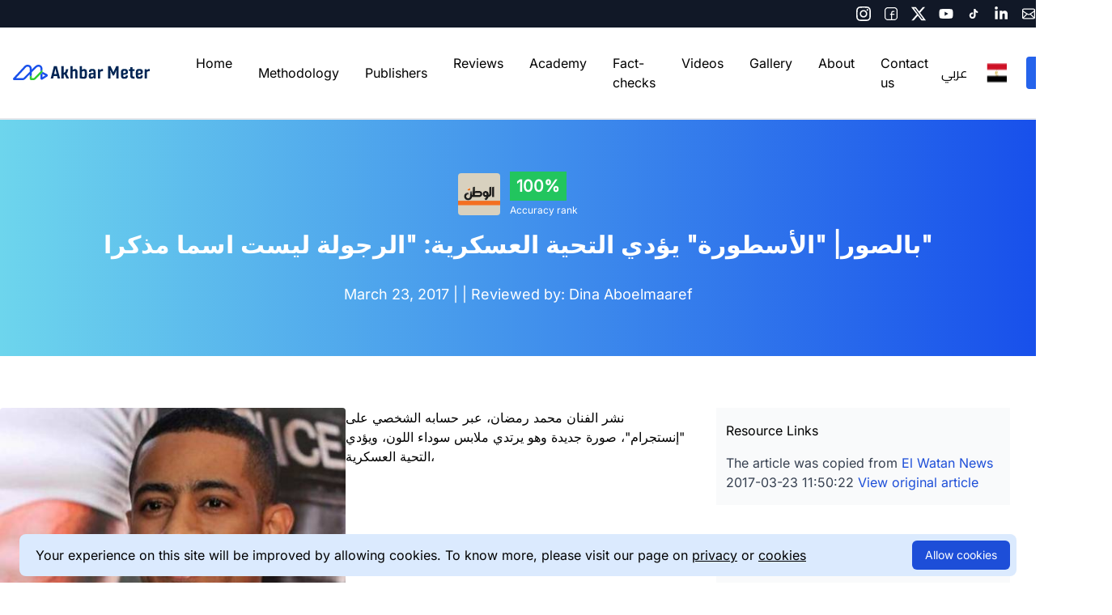

--- FILE ---
content_type: text/html; charset=UTF-8
request_url: https://akhbarmeter.org/article/655
body_size: 8207
content:
<!DOCTYPE html>
<html lang="en" dir="ltr">
<head>
    <meta charset="utf-8">
    <meta name="viewport" content="width=device-width, initial-scale=1.0">
    <meta property='og:site_name' content='AkhbarMeter | أخبارميتر' />
    <meta name="application-name" content="AkhbarMeter | أخبارميتر">
        <meta name="keywords" content="بالصور| , &quot;الأسطورة&quot; , يؤدي , التحية , العسكرية: , &quot;الرجولة , ليست , اسما , مذكرا&quot;">
<meta name="description" content="نشر الفنان محمد رمضان، عبر حسابه الشخصي على &quot;إنستجرام&quot;، صورة جديدة وهو يرتدي ملابس سوداء اللون، ويؤدي التحية العسكرية،">
<meta property="og:title" content="بالصور| &quot;الأسطورة&quot; يؤدي التحية العسكرية: &quot;الرجولة ليست اسما مذكرا&quot;" />
<meta property="og:image" content="https://akhbarmeter.ams3.digitaloceanspaces.com/uploads/public/59d/e2c/9f3/59de2c9f3b7e7857856914.png" />
<meta name="twitter:card" content="summary_large_image">
<meta name="twitter:description" content="نشر الفنان محمد رمضان، عبر حسابه الشخصي على &quot;إنستجرام&quot;، صورة جديدة وهو يرتدي ملابس سوداء اللون، ويؤدي التحية العسكرية،">
<meta name="twitter:title" content="بالصور| &quot;الأسطورة&quot; يؤدي التحية العسكرية: &quot;الرجولة ليست اسما مذكرا&quot;">
<meta name="twitter:image" content="https://akhbarmeter.ams3.digitaloceanspaces.com/uploads/public/59d/e2c/9f3/59de2c9f3b7e7857856914.png">


<title>AkhbarMeter | بالصور| &quot;الأسطورة&quot; يؤدي التحية العسكرية: &quot;الرجولة ليست اسما مذكرا&quot;</title>
    <meta name="robots" content="index,follow">
    <meta name="googlebot" content="index,follow">
    <meta http-equiv="Content-Type" content="text/html; charset=UTF-8">
    <meta name="csrf-token" content="CAAsUZIh2GJSVYIMzl8jKfk5NF1ppx6mzi9Mh9tC">

    <link href="https://fonts.bunny.net/css2?family=Inter:400;600;700;800" rel="stylesheet">
    <link href="https://fonts.bunny.net/css2?family=Cairo:400;600;700;800" rel="stylesheet">

    <link rel="stylesheet" href="https://akhbarmeter.org/css/font-awesome.min.css">
    <script src="https://akhbarmeter.org/js/jquery.js" type="application/javascript"></script>
    <script src="https://akhbarmeter.org/js/app.js" type="application/javascript"></script>
    <link rel="stylesheet" href="https://akhbarmeter.org/css/theme.css">
    <link rel="stylesheet" href="https://akhbarmeter.org/css/app.css">
        <link rel="preload" as="style" href="https://akhbarmeter.org/build/assets/app.css" /><link rel="stylesheet" href="https://akhbarmeter.org/build/assets/app.css" />    
    <!-- Browser and App icons -->
    <link rel="apple-touch-icon" sizes="57x57" href="https://akhbarmeter.org/images/favicon/apple-icon-57x57.png">
    <link rel="apple-touch-icon" sizes="60x60" href="https://akhbarmeter.org/images/favicon/apple-icon-60x60.png">
    <link rel="apple-touch-icon" sizes="72x72" href="https://akhbarmeter.org/images/favicon/apple-icon-72x72.png">
    <link rel="apple-touch-icon" sizes="76x76" href="https://akhbarmeter.org/images/favicon/apple-icon-76x76.png">
    <link rel="apple-touch-icon" sizes="114x114" href="https://akhbarmeter.org/images/favicon/apple-icon-114x114.png">
    <link rel="apple-touch-icon" sizes="120x120" href="https://akhbarmeter.org/images/favicon/apple-icon-120x120.png">
    <link rel="apple-touch-icon" sizes="144x144" href="https://akhbarmeter.org/images/favicon/apple-icon-144x144.png">
    <link rel="apple-touch-icon" sizes="152x152" href="https://akhbarmeter.org/images/favicon/apple-icon-152x152.png">
    <link rel="apple-touch-icon" sizes="180x180" href="https://akhbarmeter.org/images/favicon/apple-icon-180x180.png">
    <link rel="icon" type="image/png" sizes="192x192" href="https://akhbarmeter.org/images/favicon/android-icon-192x192.png">
    <link rel="icon" type="image/png" sizes="32x32" href="https://akhbarmeter.org/images/favicon/favicon-32x32.png">
    <link rel="icon" type="image/png" sizes="96x96" href="https://akhbarmeter.org/images/favicon/favicon-96x96.png">
    <link rel="icon" type="image/png" sizes="16x16" href="https://akhbarmeter.org/images/favicon/favicon-16x16.png">
    <link rel="manifest" href="https://akhbarmeter.org/images/favicon/manifest.json">
    <meta name="msapplication-TileColor" content="#ffffff">
    <meta name="msapplication-TileImage" content="/ms-icon-144x144.png">
    <meta name="theme-color" content="#ffffff">

        
    </head>
<body>
<div class="flex flex-col h-full justify-between">
    <section class="hidden lg:block bg-gray-900 text-white py-2 z-10">
    <div class="container mx-auto">
        <div class="flex flex-row justify-between">
            <div class="flex flex-row space-x-9 rtl:space-x-reverse">
                
            </div>
            <div class="flex flex-row space-x-4 rtl:space-x-reverse items-center">
                <a href="https://www.instagram.com/akhbarmeter" target="_blank">
    <img src="https://akhbarmeter.org/images/icons/instagram.svg" alt="instagram icon">
</a>
<a href="https://www.facebook.com/akhbarmeter" target="_blank">
    <img src="https://akhbarmeter.org/images/icons/facebook.svg" alt="facebook icon">
</a>
<a href="https://www.twitter.com/akhbarmeter" target="_blank">
    <img src="https://akhbarmeter.org/images/icons/x.svg" alt="x icon">
</a>
<a href="https://www.youtube.com/@akhbarmeter" target="_blank">
    <img src="https://akhbarmeter.org/images/icons/youtube.svg" alt="x icon">
</a>
<a href="https://www.tiktok.com/@akhbarmeter" target="_blank">
    <img src="https://akhbarmeter.org/images/icons/tiktok.svg" alt="x icon">
</a>
<a href="https://www.linkedin.com/in/akhbarmeter" target="_blank">
    <img src="https://akhbarmeter.org/images/icons/linkedin.svg" alt="x icon">
</a>
<a href="/cdn-cgi/l/email-protection#9ff6f1f9f0dffef4f7fdfeedf2faebfaedb1f0edf8" target="_blank">
    <img src="https://akhbarmeter.org/images/icons/mail.svg" alt="mail icon">
</a>
            </div>
        </div>
    </div>
</section>


<section id="mainMenu" class="px-4 border-b-2 lg:bg-white">
    <nav class="relative container mx-auto py-6">
        <div class="flex space-x-10 justify-between items-center rtl:space-x-reverse">
            <div class="flex">
                <a
                    href="https://akhbarmeter.org"
                    class="h-6 bg-auto bg-no-repeat"
                    style="width: 170px; height: 21px; background-image: url('/images/logo-dark-en.svg')">
                    &nbsp;
                </a>
            </div>
            <div class="hidden lg:flex container items-center justify-between">
                <div class="flex flex-row space-x-8 rtl:space-x-reverse">
                    <style>
    /* Normalize the group div to match other links */
    .group {
        display: inline-flex;
        align-items: center;
        position: relative;
        margin-left: 0px !important;
        margin-right: 0px !important;
        /*margin: 0;*/
    }

    .group .absolute {
        left: 0;
        min-width: 12rem; /* Ensure it doesn’t shrink */
        white-space: nowrap;
    }

    /* Ensure the parent link inside the group has no extra spacing */
    .group a {
        padding: 0.5rem 1rem; /* Keep padding uniform */
        margin: 0; /* Remove unwanted margin */
        display: flex;
        align-items: center;
    }

    /* Keep the submenu visible on hover */
    .group .hidden {
        display: none;
        position: absolute;
        top: 100%;
        left: 0;
        background-color: white;
        border: 1px solid #ddd;
        box-shadow: 0px 4px 6px rgba(0, 0, 0, 0.1);
        z-index: 50;
        min-width: 12rem;
    }

    .child-menu {
        display: block;
        padding: 0.5rem 1rem;
        color: #000000;
    }
    .group:hover .hidden {
        display: block !important;
    }
    /* Ensure no parent clips the submenu */
    nav {
        position: relative;
        overflow: visible;
    }
</style>
            <a href="/" class="px-4 py-2 focus:outline-none hover:text-blue-600" style="margin: 0;">
            Home
        </a>
                <div class="relative group inline-flex items-center ml-0 mr-0">
            <a href="#" class="px-4 py-2 focus:outline-none hover:text-blue-600" style="margin: 0;">
                Methodology
            </a>
            <div class="absolute top-full left-0 hidden group-hover:block bg-white border shadow-lg px-4 py-1 mt-0 z-50 w-48">
                <a href="https://akhbarmeter.org/media-monitoring-methodology" class="block py-1 hover:bg-gray-200 transition-colors duration-200 child-menu">
                    News reviews
                </a>
                <a href="https://akhbarmeter.org/fact-checking-methodology" class="block py-1 hover:bg-gray-200 transition-colors duration-200 child-menu">
                    Fact-checks
                </a>
            </div>
        </div>
                        <div class="relative group inline-flex items-center ml-0 mr-0">
            <a href="#"
               class="px-4 py-2 focus:outline-none hover:text-blue-600" style="margin: 0;">
                Publishers
            </a>
            <div class="absolute top-full left-0 hidden group-hover:block bg-white border shadow-lg px-4 py-1 mt-0 z-50 w-48">
                                    <a href="https://akhbarmeter.org/publishers/3" class="block py-1 hover:bg-gray-200 transition-colors duration-200 child-menu">
                        Al Masry Al Youm
                    </a>
                                    <a href="https://akhbarmeter.org/publishers/6" class="block py-1 hover:bg-gray-200 transition-colors duration-200 child-menu">
                        Veto Gate
                    </a>
                                    <a href="https://akhbarmeter.org/publishers/11" class="block py-1 hover:bg-gray-200 transition-colors duration-200 child-menu">
                        El Watan News
                    </a>
                                    <a href="https://akhbarmeter.org/publishers/12" class="block py-1 hover:bg-gray-200 transition-colors duration-200 child-menu">
                        Al Youm Al Sabea
                    </a>
                                    <a href="https://akhbarmeter.org/publishers/21" class="block py-1 hover:bg-gray-200 transition-colors duration-200 child-menu">
                        Sada Al Balad
                    </a>
                                    <a href="https://akhbarmeter.org/publishers/22" class="block py-1 hover:bg-gray-200 transition-colors duration-200 child-menu">
                        Masrawy
                    </a>
                                    <a href="https://akhbarmeter.org/publishers/25" class="block py-1 hover:bg-gray-200 transition-colors duration-200 child-menu">
                        AlAhram Gate
                    </a>
                                    <a href="https://akhbarmeter.org/publishers/26" class="block py-1 hover:bg-gray-200 transition-colors duration-200 child-menu">
                        القاهرة 24
                    </a>
                                    <a href="https://akhbarmeter.org/publishers/27" class="block py-1 hover:bg-gray-200 transition-colors duration-200 child-menu">
                        بوابة أخبار اليوم
                    </a>
                                    <a href="https://akhbarmeter.org/publishers/28" class="block py-1 hover:bg-gray-200 transition-colors duration-200 child-menu">
                        بوابة الشروق
                    </a>
                            </div>
        </div>
                <a href="/articles" class="px-4 py-2 focus:outline-none hover:text-blue-600" style="margin: 0;">
            Reviews
        </a>
                <a href="/topics" class="px-4 py-2 focus:outline-none hover:text-blue-600" style="margin: 0;">
            Academy
        </a>
                <a href="/fake-news" class="px-4 py-2 focus:outline-none hover:text-blue-600" style="margin: 0;">
            Fact-checks
        </a>
                <a href="/videos" class="px-4 py-2 focus:outline-none hover:text-blue-600" style="margin: 0;">
            Videos
        </a>
                <a href="/gallery" class="px-4 py-2 focus:outline-none hover:text-blue-600" style="margin: 0;">
            Gallery
        </a>
                <a href="/about" class="px-4 py-2 focus:outline-none hover:text-blue-600" style="margin: 0;">
            About
        </a>
                <a href="/contact" class="px-4 py-2 focus:outline-none hover:text-blue-600" style="margin: 0;">
            Contact us
        </a>
                    </div>

                <div class="flex items-center space-x-6 rtl:space-x-reverse">
                    <a href="https://akhbarmeter.org/article/655?lang=ar" class="font-['Cairo']">عربي</a>
<img src="https://akhbarmeter.org/images/icons/eg-flag.png" class="w-auto h-6" alt="Egyptian Flag"/>
                                            <a href="https://akhbarmeter.org/login" class="bg-blue-600 text-white py-2 px-8 rounded hover:bg-blue-800">
                            Login
                        </a>
                                    </div>
            </div>
            <div id="mobileMenuButton"
                 class="flex lg:hidden text-black cursor-pointer">
                <svg xmlns="http://www.w3.org/2000/svg" fill="none" viewBox="0 0 24 24" stroke-width="1.5"
                     stroke="currentColor" class="w-6 h-6">
                    <path stroke-linecap="round" stroke-linejoin="round"
                          d="M3.75 5.25h16.5m-16.5 4.5h16.5m-16.5 4.5h16.5m-16.5 4.5h16.5"/>
                </svg>
            </div>
        </div>
    </nav>
</section>
<section id="mobileMenu" class="hidden border-b-2 shadow-md">
    <div class="container flex flex-col justify-center items-center mx-auto space-y-6 py-6">
        <style>
    /* Normalize the group div to match other links */
    .group {
        display: inline-flex;
        align-items: center;
        position: relative;
        margin-left: 0px !important;
        margin-right: 0px !important;
        /*margin: 0;*/
    }

    .group .absolute {
        left: 0;
        min-width: 12rem; /* Ensure it doesn’t shrink */
        white-space: nowrap;
    }

    /* Ensure the parent link inside the group has no extra spacing */
    .group a {
        padding: 0.5rem 1rem; /* Keep padding uniform */
        margin: 0; /* Remove unwanted margin */
        display: flex;
        align-items: center;
    }

    /* Keep the submenu visible on hover */
    .group .hidden {
        display: none;
        position: absolute;
        top: 100%;
        left: 0;
        background-color: white;
        border: 1px solid #ddd;
        box-shadow: 0px 4px 6px rgba(0, 0, 0, 0.1);
        z-index: 50;
        min-width: 12rem;
    }

    .child-menu {
        display: block;
        padding: 0.5rem 1rem;
        color: #000000;
    }
    .group:hover .hidden {
        display: block !important;
    }
    /* Ensure no parent clips the submenu */
    nav {
        position: relative;
        overflow: visible;
    }
</style>
            <a href="/" class="px-4 py-2 focus:outline-none hover:text-blue-600" style="margin: 0;">
            Home
        </a>
                <div class="relative group inline-flex items-center ml-0 mr-0">
            <a href="#" class="px-4 py-2 focus:outline-none hover:text-blue-600" style="margin: 0;">
                Methodology
            </a>
            <div class="absolute top-full left-0 hidden group-hover:block bg-white border shadow-lg px-4 py-1 mt-0 z-50 w-48">
                <a href="https://akhbarmeter.org/media-monitoring-methodology" class="block py-1 hover:bg-gray-200 transition-colors duration-200 child-menu">
                    News reviews
                </a>
                <a href="https://akhbarmeter.org/fact-checking-methodology" class="block py-1 hover:bg-gray-200 transition-colors duration-200 child-menu">
                    Fact-checks
                </a>
            </div>
        </div>
                        <div class="relative group inline-flex items-center ml-0 mr-0">
            <a href="#"
               class="px-4 py-2 focus:outline-none hover:text-blue-600" style="margin: 0;">
                Publishers
            </a>
            <div class="absolute top-full left-0 hidden group-hover:block bg-white border shadow-lg px-4 py-1 mt-0 z-50 w-48">
                                    <a href="https://akhbarmeter.org/publishers/3" class="block py-1 hover:bg-gray-200 transition-colors duration-200 child-menu">
                        Al Masry Al Youm
                    </a>
                                    <a href="https://akhbarmeter.org/publishers/6" class="block py-1 hover:bg-gray-200 transition-colors duration-200 child-menu">
                        Veto Gate
                    </a>
                                    <a href="https://akhbarmeter.org/publishers/11" class="block py-1 hover:bg-gray-200 transition-colors duration-200 child-menu">
                        El Watan News
                    </a>
                                    <a href="https://akhbarmeter.org/publishers/12" class="block py-1 hover:bg-gray-200 transition-colors duration-200 child-menu">
                        Al Youm Al Sabea
                    </a>
                                    <a href="https://akhbarmeter.org/publishers/21" class="block py-1 hover:bg-gray-200 transition-colors duration-200 child-menu">
                        Sada Al Balad
                    </a>
                                    <a href="https://akhbarmeter.org/publishers/22" class="block py-1 hover:bg-gray-200 transition-colors duration-200 child-menu">
                        Masrawy
                    </a>
                                    <a href="https://akhbarmeter.org/publishers/25" class="block py-1 hover:bg-gray-200 transition-colors duration-200 child-menu">
                        AlAhram Gate
                    </a>
                                    <a href="https://akhbarmeter.org/publishers/26" class="block py-1 hover:bg-gray-200 transition-colors duration-200 child-menu">
                        القاهرة 24
                    </a>
                                    <a href="https://akhbarmeter.org/publishers/27" class="block py-1 hover:bg-gray-200 transition-colors duration-200 child-menu">
                        بوابة أخبار اليوم
                    </a>
                                    <a href="https://akhbarmeter.org/publishers/28" class="block py-1 hover:bg-gray-200 transition-colors duration-200 child-menu">
                        بوابة الشروق
                    </a>
                            </div>
        </div>
                <a href="/articles" class="px-4 py-2 focus:outline-none hover:text-blue-600" style="margin: 0;">
            Reviews
        </a>
                <a href="/topics" class="px-4 py-2 focus:outline-none hover:text-blue-600" style="margin: 0;">
            Academy
        </a>
                <a href="/fake-news" class="px-4 py-2 focus:outline-none hover:text-blue-600" style="margin: 0;">
            Fact-checks
        </a>
                <a href="/videos" class="px-4 py-2 focus:outline-none hover:text-blue-600" style="margin: 0;">
            Videos
        </a>
                <a href="/gallery" class="px-4 py-2 focus:outline-none hover:text-blue-600" style="margin: 0;">
            Gallery
        </a>
                <a href="/about" class="px-4 py-2 focus:outline-none hover:text-blue-600" style="margin: 0;">
            About
        </a>
                <a href="/contact" class="px-4 py-2 focus:outline-none hover:text-blue-600" style="margin: 0;">
            Contact us
        </a>
            <div class="flex flex-row space-x-4 rtl:space-x-reverse">
            <a href="https://akhbarmeter.org/article/655?lang=ar" class="font-['Cairo']">عربي</a>
<img src="https://akhbarmeter.org/images/icons/eg-flag.png" class="w-auto h-6" alt="Egyptian Flag"/>
        </div>
        <a href="https://akhbarmeter.org/login" class="bg-blue-600 py-2 px-8 rounded text-white hover:bg-blue-800">
            Login
        </a>
    </div>
</section>

    <div class="mx-auto h-full w-full">
            <style>
        #article_content a, #evaluation a{
            color: rgb(37, 99, 235);
        }
        #article_content a:hover, #evaluation a:hover{
            color: gray;
        }
    </style>
    <div style="background: linear-gradient(to right,#6dd5ed,#1850eb);">
        <div class="container mx-auto flex flex-col w-full items-center justify-center mx-auto space-y-4 py-16 text-white">
            <div class="flex flex-col">
                <div class="flex flex-row items-center space-x-3 rtl:space-x-reverse">
                    <img src="https://akhbarmeter.ams3.digitaloceanspaces.com/uploads/public/59d/e2c/9f3/59de2c9f3b7e7857856914.png" alt="El Watan News" class="h-[52px] rounded"/>
                    <div class="flex flex-col space-y-1">
                        <div class="flex flex-row items-center space-x-1.5 rtl:space-x-reverse">
                            <span class="text-white text-xl leading-7 font-semibold rounded-2 bg-green-500 px-2 py-1">
                                100%
                            </span>
                        </div>
                        <span class="text-xs leading-4 font-normal">Accuracy rank</span>
                    </div>
                </div>
            </div>
            <div class="flex flex-col">
                <h1 class="text-base lg:text-3xl leading-9 font-bold text-center">بالصور| &quot;الأسطورة&quot; يؤدي التحية العسكرية: &quot;الرجولة ليست اسما مذكرا&quot;</h1>
            </div>
            <div class="hidden lg:flex flex-row w-4/5 text-lg text-center leading-6 font-normal mx-auto justify-center space-x-1.5 rtl:space-x-reverse">
                <span>March 23, 2017 |
                                                                <span>| Reviewed by: Dina Aboelmaaref </span>
                                                    </div>
        </div>
    </div>

    <div class="container mx-auto">
        <div class="flex flex-col lg:flex-row justify-center mx-auto my-16">
            <!-- Content -->
            <div class="lg:w-2/3 flex flex-col space-y-4">
                <!-- Article Content -->
                <div class="px-3 lg:px-0 mb-5" id="article_content">
                                            <img src="https://akhbarmeter.ams3.digitaloceanspaces.com/uploads/public/58d/3b6/7e0/58d3b67e0fe78425098232.jpg" alt="بالصور| &quot;الأسطورة&quot; يؤدي التحية العسكرية: &quot;الرجولة ليست اسما مذكرا&quot;" class="w-full lg:w-1/2 rounded float-left" />
                                        <p>نشر الفنان محمد رمضان، عبر حسابه الشخصي على "إنستجرام"، صورة جديدة وهو يرتدي ملابس سوداء اللون، ويؤدي التحية العسكرية،</p>
                </div>
                <!-- Reviewers Comments -->
                                <!-- Question Answers -->
                <div class="flex flex-col bg-gray-50 px-4 rounded-lg pb-4">
                    <div class="text-center text-base leading-6 font-medium py-4">
                        Our detailed review
                    </div>
                    <div class="flex flex-row justify-center mx-auto pt-4 pb-8 text-xs space-x-8 rtl:space-x-reverse">
                        <button id="profButton" class="cursor-pointer bg-blue-600 text-white shadow-md rounded-lg px-4 py-2">
                            Professionalism
                        </button>
                        <button id="credButton" class="cursor-pointer bg-white shadow-md rounded-lg px-4 py-2">
                            Credibility
                        </button>
                        <button id="hrButton" class="cursor-pointer bg-white shadow-md rounded-lg px-4 py-2">
                            Human Rights
                        </button>
                    </div>
                    <div id="evaluation">
                        <div id="profQuestions">
                                                            <div class="flex flex-col bg-green-200 mx-8 p-4 rounded-lg space-y-3 my-2">
        <div class="flex flex-row space-x-4 items-center rtl:space-x-reverse">
            <em class="fa fa-check-circle text-green-700"></em>
            <div class="text-lg leading-8 font-semibold">هل يعتمد الخبر على اي مصدر؟ (مقابله مع مسئول أو نسخة من ورق رسمي او تصريح ... إلخ)</div>
        </div>
        <div class="text-sm leading-5 font-normal">
            <span class="font-semibold">نعم</span>
            </br>
            <span></span>
        </div>
    </div>
                                                            <div class="flex flex-col bg-green-200 mx-8 p-4 rounded-lg space-y-3 my-2">
        <div class="flex flex-row space-x-4 items-center rtl:space-x-reverse">
            <em class="fa fa-check-circle text-green-700"></em>
            <div class="text-lg leading-8 font-semibold">Does the author refer to the source when quoting or paraphrasing?</div>
        </div>
        <div class="text-sm leading-5 font-normal">
            <span class="font-semibold">أشار المحرر إلى المصدر في حالة النقل أو الاقتباس</span>
            </br>
            <span></span>
        </div>
    </div>
                                                            <div class="flex flex-col bg-green-200 mx-8 p-4 rounded-lg space-y-3 my-2">
        <div class="flex flex-row space-x-4 items-center rtl:space-x-reverse">
            <em class="fa fa-check-circle text-green-700"></em>
            <div class="text-lg leading-8 font-semibold">Does the author differentiate between his\her own comments and the presented news?</div>
        </div>
        <div class="text-sm leading-5 font-normal">
            <span class="font-semibold">فصل التعليق</span>
            </br>
            <span></span>
        </div>
    </div>
                                                            <div class="flex flex-col bg-red-200 mx-8 p-4 rounded-lg space-y-3 my-2">
        <div class="flex flex-row space-x-4 items-center rtl:space-x-reverse">
            <em class="fa fa-exclamation-circle text-red-700"></em>
            <div class="text-lg leading-8 font-semibold">Does the author refer to the source of the images used in the article clearly?</div>
        </div>
        <div class="text-sm leading-5 font-normal">
            <span class="font-semibold">لم ينسب الصور لمصدرها</span>
            </br>
            <span></span>
        </div>
    </div>
                                                            <div class="flex flex-col bg-green-200 mx-8 p-4 rounded-lg space-y-3 my-2">
        <div class="flex flex-row space-x-4 items-center rtl:space-x-reverse">
            <em class="fa fa-check-circle text-green-700"></em>
            <div class="text-lg leading-8 font-semibold">Did the editor refer to the sources of the information used in the article?</div>
        </div>
        <div class="text-sm leading-5 font-normal">
            <span class="font-semibold">ذكر مصدر المعلومات</span>
            </br>
            <span></span>
        </div>
    </div>
                                                    </div>
                        <div id="credQuestions" style="display: none">
                                                            <div class="flex flex-col bg-red-200 mx-8 p-4 rounded-lg space-y-3 my-2">
        <div class="flex flex-row space-x-4 items-center rtl:space-x-reverse">
            <em class="fa fa-exclamation-circle text-red-700"></em>
            <div class="text-lg leading-8 font-semibold">Do the sources used in the article convey the same opinion or different opinions?</div>
        </div>
        <div class="text-sm leading-5 font-normal">
            <span class="font-semibold">جهة واحدة</span>
            </br>
            <span></span>
        </div>
    </div>
                                                            <div class="flex flex-col bg-green-200 mx-8 p-4 rounded-lg space-y-3 my-2">
        <div class="flex flex-row space-x-4 items-center rtl:space-x-reverse">
            <em class="fa fa-check-circle text-green-700"></em>
            <div class="text-lg leading-8 font-semibold">Are the sources up-to-date and relevant to the story?</div>
        </div>
        <div class="text-sm leading-5 font-normal">
            <span class="font-semibold">حديثة ومناسبة</span>
            </br>
            <span></span>
        </div>
    </div>
                                                            <div class="flex flex-col bg-green-200 mx-8 p-4 rounded-lg space-y-3 my-2">
        <div class="flex flex-row space-x-4 items-center rtl:space-x-reverse">
            <em class="fa fa-check-circle text-green-700"></em>
            <div class="text-lg leading-8 font-semibold">Is there any false information in the article?</div>
        </div>
        <div class="text-sm leading-5 font-normal">
            <span class="font-semibold">غير محدد</span>
            </br>
            <span></span>
        </div>
    </div>
                                                            <div class="flex flex-col bg-green-200 mx-8 p-4 rounded-lg space-y-3 my-2">
        <div class="flex flex-row space-x-4 items-center rtl:space-x-reverse">
            <em class="fa fa-check-circle text-green-700"></em>
            <div class="text-lg leading-8 font-semibold">Did the editor balance between different point of views?</div>
        </div>
        <div class="text-sm leading-5 font-normal">
            <span class="font-semibold">وازن في عرض الآراء</span>
            </br>
            <span></span>
        </div>
    </div>
                                                            <div class="flex flex-col bg-green-200 mx-8 p-4 rounded-lg space-y-3 my-2">
        <div class="flex flex-row space-x-4 items-center rtl:space-x-reverse">
            <em class="fa fa-check-circle text-green-700"></em>
            <div class="text-lg leading-8 font-semibold">Did the editor present sufficient information about the topic?</div>
        </div>
        <div class="text-sm leading-5 font-normal">
            <span class="font-semibold">قدّم التغطية الكافية للموضوع</span>
            </br>
            <span></span>
        </div>
    </div>
                                                            <div class="flex flex-col bg-green-200 mx-8 p-4 rounded-lg space-y-3 my-2">
        <div class="flex flex-row space-x-4 items-center rtl:space-x-reverse">
            <em class="fa fa-check-circle text-green-700"></em>
            <div class="text-lg leading-8 font-semibold">Is there any tampering with information or its context in the article? </div>
        </div>
        <div class="text-sm leading-5 font-normal">
            <span class="font-semibold">غير محدد</span>
            </br>
            <span></span>
        </div>
    </div>
                                                            <div class="flex flex-col bg-green-200 mx-8 p-4 rounded-lg space-y-3 my-2">
        <div class="flex flex-row space-x-4 items-center rtl:space-x-reverse">
            <em class="fa fa-check-circle text-green-700"></em>
            <div class="text-lg leading-8 font-semibold">Is the visual content suitable for the story?</div>
        </div>
        <div class="text-sm leading-5 font-normal">
            <span class="font-semibold">مناسب</span>
            </br>
            <span></span>
        </div>
    </div>
                                                                                                                        <div class="flex flex-col bg-red-200 mx-8 p-4 rounded-lg space-y-3 my-2">
        <div class="flex flex-row space-x-4 items-center rtl:space-x-reverse">
            <em class="fa fa-exclamation-circle text-red-700"></em>
            <div class="text-lg leading-8 font-semibold">Does the headline express the contents of the article?</div>
        </div>
        <div class="text-sm leading-5 font-normal">
            <span class="font-semibold">لا يعبر بشكل دقيق</span>
            </br>
            <span></span>
        </div>
    </div>
                                                            <div class="flex flex-col bg-green-200 mx-8 p-4 rounded-lg space-y-3 my-2">
        <div class="flex flex-row space-x-4 items-center rtl:space-x-reverse">
            <em class="fa fa-check-circle text-green-700"></em>
            <div class="text-lg leading-8 font-semibold">Is the headline clear and unbiased?</div>
        </div>
        <div class="text-sm leading-5 font-normal">
            <span class="font-semibold">واضح</span>
            </br>
            <span></span>
        </div>
    </div>
                                                    </div>
                        <div id="hrQuestions" style="display: none">
                                                            <div class="flex flex-col bg-green-200 mx-8 p-4 rounded-lg space-y-3 my-2">
        <div class="flex flex-row space-x-4 items-center rtl:space-x-reverse">
            <em class="fa fa-check-circle text-green-700"></em>
            <div class="text-lg leading-8 font-semibold">Is there any stereotyping in the article?</div>
        </div>
        <div class="text-sm leading-5 font-normal">
            <span class="font-semibold">المحتوى خالي من التعميم</span>
            </br>
            <span></span>
        </div>
    </div>
                                                            <div class="flex flex-col bg-green-200 mx-8 p-4 rounded-lg space-y-3 my-2">
        <div class="flex flex-row space-x-4 items-center rtl:space-x-reverse">
            <em class="fa fa-check-circle text-green-700"></em>
            <div class="text-lg leading-8 font-semibold">Is there any insult, defamation or slandering for individuals or groups in the article?</div>
        </div>
        <div class="text-sm leading-5 font-normal">
            <span class="font-semibold">المحتوى خال من أي (إهانة /أو تشويه /أو تشهير) بحق فرد أو مجموعة</span>
            </br>
            <span></span>
        </div>
    </div>
                                                            <div class="flex flex-col bg-green-200 mx-8 p-4 rounded-lg space-y-3 my-2">
        <div class="flex flex-row space-x-4 items-center rtl:space-x-reverse">
            <em class="fa fa-check-circle text-green-700"></em>
            <div class="text-lg leading-8 font-semibold">هل هناك اي اهانه لأي من الأشخاص او محاولة لتصنيفهم؟</div>
        </div>
        <div class="text-sm leading-5 font-normal">
            <span class="font-semibold">لا</span>
            </br>
            <span></span>
        </div>
    </div>
                                                                                                                        <div class="flex flex-col bg-green-200 mx-8 p-4 rounded-lg space-y-3 my-2">
        <div class="flex flex-row space-x-4 items-center rtl:space-x-reverse">
            <em class="fa fa-check-circle text-green-700"></em>
            <div class="text-lg leading-8 font-semibold">Does the author hold a permission from the owner of the personal records\photos published in the article?</div>
        </div>
        <div class="text-sm leading-5 font-normal">
            <span class="font-semibold">غير محدد</span>
            </br>
            <span></span>
        </div>
    </div>
                                                            <div class="flex flex-col bg-green-200 mx-8 p-4 rounded-lg space-y-3 my-2">
        <div class="flex flex-row space-x-4 items-center rtl:space-x-reverse">
            <em class="fa fa-check-circle text-green-700"></em>
            <div class="text-lg leading-8 font-semibold">Is there a conformoty with the right of presumption of innocence in the article?</div>
        </div>
        <div class="text-sm leading-5 font-normal">
            <span class="font-semibold">هناك التزام بمبدأ المتهم بريء حتى تثبت إدانته</span>
            </br>
            <span></span>
        </div>
    </div>
                                                            <div class="flex flex-col bg-green-200 mx-8 p-4 rounded-lg space-y-3 my-2">
        <div class="flex flex-row space-x-4 items-center rtl:space-x-reverse">
            <em class="fa fa-check-circle text-green-700"></em>
            <div class="text-lg leading-8 font-semibold">Is there any hate speech in the article?</div>
        </div>
        <div class="text-sm leading-5 font-normal">
            <span class="font-semibold">المحتوى خال من خطاب كراهية</span>
            </br>
            <span></span>
        </div>
    </div>
                                                            <div class="flex flex-col bg-green-200 mx-8 p-4 rounded-lg space-y-3 my-2">
        <div class="flex flex-row space-x-4 items-center rtl:space-x-reverse">
            <em class="fa fa-check-circle text-green-700"></em>
            <div class="text-lg leading-8 font-semibold">Is there any violence-instigation message in the article?</div>
        </div>
        <div class="text-sm leading-5 font-normal">
            <span class="font-semibold">المحتوى ليس فيه أي تحريض على العنف</span>
            </br>
            <span></span>
        </div>
    </div>
                                                            <div class="flex flex-col bg-green-200 mx-8 p-4 rounded-lg space-y-3 my-2">
        <div class="flex flex-row space-x-4 items-center rtl:space-x-reverse">
            <em class="fa fa-check-circle text-green-700"></em>
            <div class="text-lg leading-8 font-semibold">Is there any discrimination or/and stereotyping against individuals or groups in the article?</div>
        </div>
        <div class="text-sm leading-5 font-normal">
            <span class="font-semibold">ليس هناك أي تمييز /أو تنميط ضمن المحتوى</span>
            </br>
            <span></span>
        </div>
    </div>
                                                    </div>
                    </div>
                </div>
            </div>
            <!-- Sidebar -->
            <div class="flex flex-col lg:w-1/3 px-8 space-y-10 mt-0">
                <div class="flex flex-col bg-gray-50 px-3 py-4 space-y-4 text-base leading-6 font-medium">
                    <div>Resource Links</div>
                    <div class="text-gray-700">
                        The article was copied from
                        <a class="text-blue-700" href="http://www.elwatannews.com/">El Watan News</a>
                        2017-03-23 11:50:22
                        <a class="text-blue-700" href="http://www.elwatannews.com/news/details/1954737">View original article</a>
                    </div>
                </div>
                <div class="bg-gray-50 px-3 py-4">
    <div class="flex flex-col space-y-4">
        <div class="flex flex-row justify-between items-center">
            <div class="text-base leading-6 font-medium">
                Rating and Reviews
            </div>
                    </div>
        <div class="flex flex-row">
            <div class="flex flex-row rounded-lg items-center justify-center text-center">
                <div class="bg-orange-500 p-2 ltr:rounded-l-lg rtl:rounded-r-lg border-2 border-solid border-orange-500">
            <svg width="25" height="24" viewBox="0 0 25 24" fill="none" xmlns="http://www.w3.org/2000/svg">
                <circle r="9" transform="matrix(-1 0 0 1 12.2441 12)" stroke="white" stroke-width="1.5" stroke-linecap="round" stroke-linejoin="round"/>
                <circle r="1.5" transform="matrix(-1 0 0 1 12.2441 12)" stroke="white" stroke-width="1.5" stroke-linecap="round" stroke-linejoin="round"/>
                <path d="M14.5216 6.1875C16.613 6.95226 18.5954 9.30886 18.4753 12.0008" stroke="white" stroke-width="1.5" stroke-linecap="round" stroke-linejoin="round"/>
                <path d="M9.96666 6.1875C7.87529 6.95226 5.89287 9.30886 6.01299 12.0008" stroke="white" stroke-width="1.5" stroke-linecap="round" stroke-linejoin="round"/>
                <path d="M12.2441 10.4998V5.75977" stroke="white" stroke-width="1.5" stroke-linecap="round"/>
            </svg>
        </div>
        <div class="p-2 ltr:rounded-r-lg rtl:rounded-l-lg border-2 border-solid border-orange-500">
            Single opinion
        </div>
        </div>

        </div>
                    <div class="flex flex-row justify-between items-center py-3 mt-0 border-b-2 border-solid border-gray-200">
                <div class="flex flex-col">
                    <div class="text-xs leading-4 font-medium tracking-wider uppercase">
                        Human Rights
                    </div>
                    <div class="text-xs leading-4 font-normal">Accurate</div>
                </div>
                <div class="flex flex-row space-x-1 items-center rtl:space-x-reverse">
    <span class="leading-4 font-normal">89%</span>
                        <svg width="16" height="16" viewBox="0 0 16 16" fill="none" xmlns="http://www.w3.org/2000/svg">
                <circle cx="8" cy="8" r="7" stroke="#10B981" stroke-width="2"/>
                <circle cx="8" cy="8" r="4" fill="#10B981"/>
            </svg>
                    <svg width="16" height="16" viewBox="0 0 16 16" fill="none" xmlns="http://www.w3.org/2000/svg">
                <circle cx="8" cy="8" r="7" stroke="#10B981" stroke-width="2"/>
                <circle cx="8" cy="8" r="4" fill="#10B981"/>
            </svg>
                    <svg width="16" height="16" viewBox="0 0 16 16" fill="none" xmlns="http://www.w3.org/2000/svg">
                <circle cx="8" cy="8" r="7" stroke="#10B981" stroke-width="2"/>
                <circle cx="8" cy="8" r="4" fill="#10B981"/>
            </svg>
                    <svg width="16" height="16" viewBox="0 0 16 16" fill="none" xmlns="http://www.w3.org/2000/svg">
                <circle cx="8" cy="8" r="7" stroke="#10B981" stroke-width="2"/>
                <circle cx="8" cy="8" r="4" fill="#10B981"/>
            </svg>
                                    <svg width="16" height="16" viewBox="0 0 16 16" fill="none" xmlns="http://www.w3.org/2000/svg">
                <circle cx="8" cy="8" r="7" stroke="#10B981" stroke-width="2"/>
                <path
                    d="M8 12C6.93913 12 5.92172 11.5786 5.17157 10.8284C4.42143 10.0783 4 9.06087 4 8C4 6.93913 4.42143 5.92172 5.17157 5.17157C5.92172 4.42143 6.93913 4 8 4V8L8 12Z"
                    fill="#10B981"/>
            </svg>
                </div>

            </div>
            <div class="flex flex-row justify-between items-center py-3 mt-0 border-b-2 border-solid border-gray-200">
                <div class="flex flex-col">
                    <div class="text-xs leading-4 font-medium tracking-wider uppercase">
                        Credibility
                    </div>
                    <div class="text-xs leading-4 font-normal">Single opinion</div>
                </div>
                <div class="flex flex-row space-x-1 items-center rtl:space-x-reverse">
    <span class="leading-4 font-normal">89%</span>
                        <svg width="16" height="16" viewBox="0 0 16 16" fill="none" xmlns="http://www.w3.org/2000/svg">
                <circle cx="8" cy="8" r="7" stroke="#10B981" stroke-width="2"/>
                <circle cx="8" cy="8" r="4" fill="#10B981"/>
            </svg>
                    <svg width="16" height="16" viewBox="0 0 16 16" fill="none" xmlns="http://www.w3.org/2000/svg">
                <circle cx="8" cy="8" r="7" stroke="#10B981" stroke-width="2"/>
                <circle cx="8" cy="8" r="4" fill="#10B981"/>
            </svg>
                    <svg width="16" height="16" viewBox="0 0 16 16" fill="none" xmlns="http://www.w3.org/2000/svg">
                <circle cx="8" cy="8" r="7" stroke="#10B981" stroke-width="2"/>
                <circle cx="8" cy="8" r="4" fill="#10B981"/>
            </svg>
                    <svg width="16" height="16" viewBox="0 0 16 16" fill="none" xmlns="http://www.w3.org/2000/svg">
                <circle cx="8" cy="8" r="7" stroke="#10B981" stroke-width="2"/>
                <circle cx="8" cy="8" r="4" fill="#10B981"/>
            </svg>
                                    <svg width="16" height="16" viewBox="0 0 16 16" fill="none" xmlns="http://www.w3.org/2000/svg">
                <circle cx="8" cy="8" r="7" stroke="#10B981" stroke-width="2"/>
                <path
                    d="M8 12C6.93913 12 5.92172 11.5786 5.17157 10.8284C4.42143 10.0783 4 9.06087 4 8C4 6.93913 4.42143 5.92172 5.17157 5.17157C5.92172 4.42143 6.93913 4 8 4V8L8 12Z"
                    fill="#10B981"/>
            </svg>
                </div>

            </div>
            <div class="flex flex-row justify-between items-center py-3 mt-0 border-b-2 border-solid border-gray-200">
                <div class="flex flex-col">
                    <div class="text-xs leading-4 font-medium tracking-wider uppercase">
                        Professionalism
                    </div>
                    <div class="text-xs leading-4 font-normal">Misappropriated Image</div>
                </div>
                <div class="flex flex-row space-x-1 items-center rtl:space-x-reverse">
    <span class="leading-4 font-normal">89%</span>
                        <svg width="16" height="16" viewBox="0 0 16 16" fill="none" xmlns="http://www.w3.org/2000/svg">
                <circle cx="8" cy="8" r="7" stroke="#10B981" stroke-width="2"/>
                <circle cx="8" cy="8" r="4" fill="#10B981"/>
            </svg>
                    <svg width="16" height="16" viewBox="0 0 16 16" fill="none" xmlns="http://www.w3.org/2000/svg">
                <circle cx="8" cy="8" r="7" stroke="#10B981" stroke-width="2"/>
                <circle cx="8" cy="8" r="4" fill="#10B981"/>
            </svg>
                    <svg width="16" height="16" viewBox="0 0 16 16" fill="none" xmlns="http://www.w3.org/2000/svg">
                <circle cx="8" cy="8" r="7" stroke="#10B981" stroke-width="2"/>
                <circle cx="8" cy="8" r="4" fill="#10B981"/>
            </svg>
                    <svg width="16" height="16" viewBox="0 0 16 16" fill="none" xmlns="http://www.w3.org/2000/svg">
                <circle cx="8" cy="8" r="7" stroke="#10B981" stroke-width="2"/>
                <circle cx="8" cy="8" r="4" fill="#10B981"/>
            </svg>
                                    <svg width="16" height="16" viewBox="0 0 16 16" fill="none" xmlns="http://www.w3.org/2000/svg">
                <circle cx="8" cy="8" r="7" stroke="#10B981" stroke-width="2"/>
                <path
                    d="M8 12C6.93913 12 5.92172 11.5786 5.17157 10.8284C4.42143 10.0783 4 9.06087 4 8C4 6.93913 4.42143 5.92172 5.17157 5.17157C5.92172 4.42143 6.93913 4 8 4V8L8 12Z"
                    fill="#10B981"/>
            </svg>
                </div>

            </div>
            </div>
</div>
            </div>
        </div>
    </div>

    <div class="lg:container flex flex-col w-full items-center justify-center mx-auto pt-16 lg:py-16 text-white">
    <div class="flex flex-col lg:flex-row lg:w-3/5 bg-blue-700 lg:rounded justify-center p-8 space-x-4">
        <div class="flex flex-col lg:w-1/2 space-y-2 my-auto">
            <div class="flex flex-row text-3xl leading-9 font-extrabold">
                Want accurate news and updates?
            </div>
            <div class="flex flex-row">
                Sign up for our newsletter to stay up on top of everyday news. 
            </div>
        </div>
        <div class="flex flex-col lg:w-1/2">
            <form class="flex flex-row space-y-4 pb-3 space-x-2 my-auto"
                  action="https://akhbarmeter.us11.list-manage.com/subscribe/post?u=2911001665bae66f0f76c3b60&amp;id=04234119df"
                  id="mc-embedded-subscribe-form"
                  method="post"
                  name="mc-embedded-subscribe-form" novalidate="" target="_blank">
                <label for="mce-EMAIL" class="hidden"></label>
                <input class="flex flex-row p-3 h-12 border border-gray-300 rounded mt-1 w-full text-black"
                       id="mce-EMAIL" name="EMAIL" placeholder="e.g. first.lastname@domain.com" spellcheck="false"
                       type="email" value=""/>
                <input class="flex flex-row px-3 py-2 h-12 shadow-sm rounded mt-1 bg-blue-500"
                       id="mc-embedded-subscribe"
                       name="subscribe" type="submit" value="Notify me">
            </form>
            <div class="flex flex-col text-xs leading-5 font-normal">
                <span>
                    We care about the protection of your data. Read our 
                    <a class="text-gray-200" href="https://akhbarmeter.org/privacy">Privacy Policy</a>
                </span>
                <!-- real people should not fill this in and expect good things - do not remove this or risk form bot signups-->
                <div aria-hidden="true" style="position: relative; left: -5000px;z-index:-1;">
                    <label class="hidden">
                        <input name="b_2911001665bae66f0f76c3b60_04234119df" tabindex="-1" type="text" value=""/>
                    </label>
                </div>
            </div>
        </div>
    </div>
</div>
    <script data-cfasync="false" src="/cdn-cgi/scripts/5c5dd728/cloudflare-static/email-decode.min.js"></script><script>
        $('#profButton').on('click', function () {
            toggleTabs(0)
        })
        $('#credButton').on('click', function () {
            toggleTabs(1)
        })
        $('#hrButton').on('click', function () {
            toggleTabs(2)
        })
        function toggleTabs(tabIndex) {
            const buttons = ['#profButton', '#credButton', '#hrButton'];
            const tabs = ['#profQuestions', '#credQuestions', '#hrQuestions'];
            const selectedButton = buttons[tabIndex];
            const selectedTab = tabs[tabIndex];
            buttons.splice(tabIndex, 1)
            tabs.splice(tabIndex, 1)
            $(selectedButton).removeClass('bg-white bg-blue-600 text-white').addClass('bg-blue-600 text-white')
            $(selectedTab).show()
            buttons.forEach(value => $(value).removeClass('bg-white bg-blue-600 text-white').addClass('bg-white'))
            tabs.forEach(value => $(value).hide())
        }
    </script>
    </div>
    <div class="js-cookie-consent cookie-consent fixed bottom-0 inset-x-0 pb-2">
    <div class="max-w-7xl mx-auto px-6">
        <div class="p-2 rounded-lg bg-blue-100">
            <div class="flex items-center justify-between flex-wrap">
                <div class="flex-1 items-center inline">
                    <p class="ml-3 text-black cookie-consent__message">
                        Your experience on this site will be improved by allowing cookies. To know more, please visit our page on <a class="underline" href="/privacy">privacy</a> or <a class="underline" href="/cookies">cookies</a>
                    </p>
                </div>
                <div class="mt-2 flex-shrink-0 w-full sm:mt-0 sm:w-auto">
                    <button class="js-cookie-consent-agree cookie-consent__agree cursor-pointer flex items-center justify-center px-4 py-2 rounded-md text-sm font-medium text-white bg-blue-700 hover:bg-blue-500">
                        Allow cookies
                    </button>
                </div>
            </div>
        </div>
    </div>
</div>

    <script>

        window.laravelCookieConsent = (function () {

            const COOKIE_VALUE = 1;
            const COOKIE_DOMAIN = 'akhbarmeter.org';

            function consentWithCookies() {
                setCookie('cookie_consent', COOKIE_VALUE, 7300);
                hideCookieDialog();
            }

            function cookieExists(name) {
                return (document.cookie.split('; ').indexOf(name + '=' + COOKIE_VALUE) !== -1);
            }

            function hideCookieDialog() {
                const dialogs = document.getElementsByClassName('js-cookie-consent');

                for (let i = 0; i < dialogs.length; ++i) {
                    dialogs[i].style.display = 'none';
                }
            }

            function setCookie(name, value, expirationInDays) {
                const date = new Date();
                date.setTime(date.getTime() + (expirationInDays * 24 * 60 * 60 * 1000));
                document.cookie = name + '=' + value
                    + ';expires=' + date.toUTCString()
                    + ';domain=' + COOKIE_DOMAIN
                    + ';path=/'
                    + ';samesite=lax';
            }

            if (cookieExists('cookie_consent')) {
                hideCookieDialog();
            }

            const buttons = document.getElementsByClassName('js-cookie-consent-agree');

            for (let i = 0; i < buttons.length; ++i) {
                buttons[i].addEventListener('click', consentWithCookies);
            }

            return {
                consentWithCookies: consentWithCookies,
                hideCookieDialog: hideCookieDialog
            };
        })();
    </script>

    <section id="footer" class="bg-gray-900 ">
    <div class="container flex flex-col mx-auto space-y-10 py-10 text-white">
                    <img src="https://akhbarmeter.org/images/ifcn_badge.png" class="flex flex-wrap w-[110px] mx-auto" alt="AkhbarMeter IFCN badge"/>
        <div class="flex justify-center space-x-4 rtl:space-x-reverse">
            <a href="https://www.instagram.com/akhbarmeter" target="_blank">
    <img src="https://akhbarmeter.org/images/icons/instagram.svg" alt="instagram icon">
</a>
<a href="https://www.facebook.com/akhbarmeter" target="_blank">
    <img src="https://akhbarmeter.org/images/icons/facebook.svg" alt="facebook icon">
</a>
<a href="https://www.twitter.com/akhbarmeter" target="_blank">
    <img src="https://akhbarmeter.org/images/icons/x.svg" alt="x icon">
</a>
<a href="https://www.youtube.com/@akhbarmeter" target="_blank">
    <img src="https://akhbarmeter.org/images/icons/youtube.svg" alt="x icon">
</a>
<a href="https://www.tiktok.com/@akhbarmeter" target="_blank">
    <img src="https://akhbarmeter.org/images/icons/tiktok.svg" alt="x icon">
</a>
<a href="https://www.linkedin.com/in/akhbarmeter" target="_blank">
    <img src="https://akhbarmeter.org/images/icons/linkedin.svg" alt="x icon">
</a>
<a href="/cdn-cgi/l/email-protection#7e171018113e1f15161c1f0c131b0a1b0c50110c19" target="_blank">
    <img src="https://akhbarmeter.org/images/icons/mail.svg" alt="mail icon">
</a>
        </div>
        <div class="flex justify-center">
            <p>&copy; 2026 AkhbarMeter. All Rights Reserved</p>
        </div>
    </div>
</section>
</div>
<script data-cfasync="false" src="/cdn-cgi/scripts/5c5dd728/cloudflare-static/email-decode.min.js"></script><script defer src="https://static.cloudflareinsights.com/beacon.min.js/vcd15cbe7772f49c399c6a5babf22c1241717689176015" integrity="sha512-ZpsOmlRQV6y907TI0dKBHq9Md29nnaEIPlkf84rnaERnq6zvWvPUqr2ft8M1aS28oN72PdrCzSjY4U6VaAw1EQ==" data-cf-beacon='{"version":"2024.11.0","token":"4b6121301da540eba66b67b3d62f8d93","r":1,"server_timing":{"name":{"cfCacheStatus":true,"cfEdge":true,"cfExtPri":true,"cfL4":true,"cfOrigin":true,"cfSpeedBrain":true},"location_startswith":null}}' crossorigin="anonymous"></script>
</body>
</html>


--- FILE ---
content_type: image/svg+xml
request_url: https://akhbarmeter.org/images/icons/tiktok.svg
body_size: 51
content:
<!-- tiktok.svg -->
<svg xmlns="http://www.w3.org/2000/svg" viewBox="0 0 48 48" width="18" height="18">
    <path fill="white" d="M38.08 15.85c-2.01-.06-3.83-1.02-5.2-2.31-0.75-0.71-1.34-1.57-1.73-2.52-0.4-0.95-0.6-1.98-0.6-3.02h-5.59v20.83c0 3.51-2.1 5.58-4.7 5.58-0.63 0.01-1.25-0.1-1.84-0.32-0.59-0.22-1.13-0.55-1.6-0.97-0.47-0.42-0.87-0.92-1.15-1.48-0.28-0.56-0.44-1.17-0.44-1.79s0.15-1.23 0.44-1.79c0.28-0.56 0.68-1.06 1.15-1.48 0.47-0.42 1.01-0.75 1.6-0.97 0.59-0.22 1.21-0.33 1.84-0.32 0.52 0 1.03 0.07 1.52 0.22v-5.69c-0.5-0.11-1.01-0.17-1.52-0.17-2.03 0-3.99 0.6-5.66 1.72-1.67 1.12-2.98 2.71-3.77 4.58-0.79 1.87-0.99 3.94-0.58 5.94 0.41 2 1.4 3.85 2.84 5.29 1.44 1.44 3.29 2.43 5.29 2.84 2 0.41 4.07 0.21 5.94-0.58 1.87-0.79 3.46-2.1 4.58-3.77 1.12-1.67 1.72-3.63 1.72-5.66v-10.89c2.17 1.51 4.8 2.2 7.52 2.26v-5.23z"/>
</svg>
